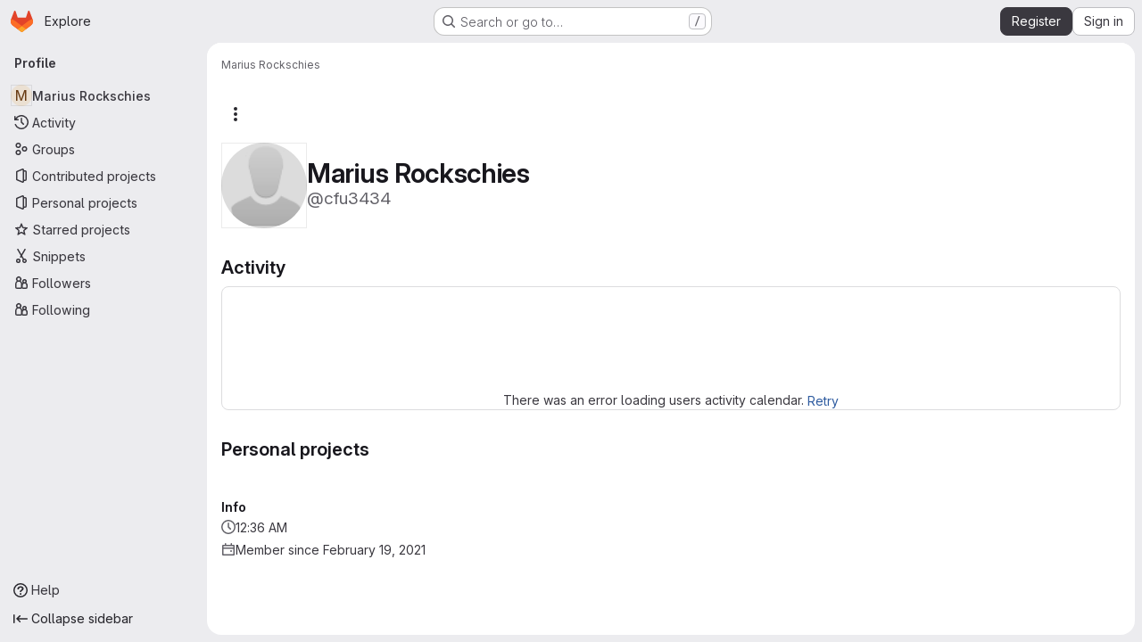

--- FILE ---
content_type: text/javascript; charset=utf-8
request_url: https://collaborating.tuhh.de/assets/webpack/pages.users.show.f06497f2.chunk.js
body_size: 437
content:
(this.webpackJsonp=this.webpackJsonp||[]).push([["pages.users.show"],{357:function(s,e,a){a("HVBj"),a("W9i/"),s.exports=a("Dk0c")},Dk0c:function(s,e,a){"use strict";a.r(e);var p=a("EJYk");requestIdleCallback((function(){Object(p.a)(document.querySelector(".blob-viewer"))}))}},[[357,"runtime","main","commons-pages.admin.groups.index-pages.admin.projects.index-pages.dashboard.groups.index-pages.dashb-66704b67","commons-pages.admin.groups.index-pages.admin.projects.index-pages.dashboard.groups.index-pages.dashb-751fa9d0","commons-pages.admin.projects.index-pages.dashboard.groups.index-pages.dashboard.projects-pages.group-878ae64e","commons-pages.projects.snippets.edit-pages.projects.snippets.new-pages.projects.snippets.show-pages.-522a9882","commons-pages.organizations.organizations.activity-pages.users-pages.users.show-pages.users.terms.index","commons-pages.users-pages.users.show-pages.users.terms.index"]]]);
//# sourceMappingURL=pages.users.show.f06497f2.chunk.js.map